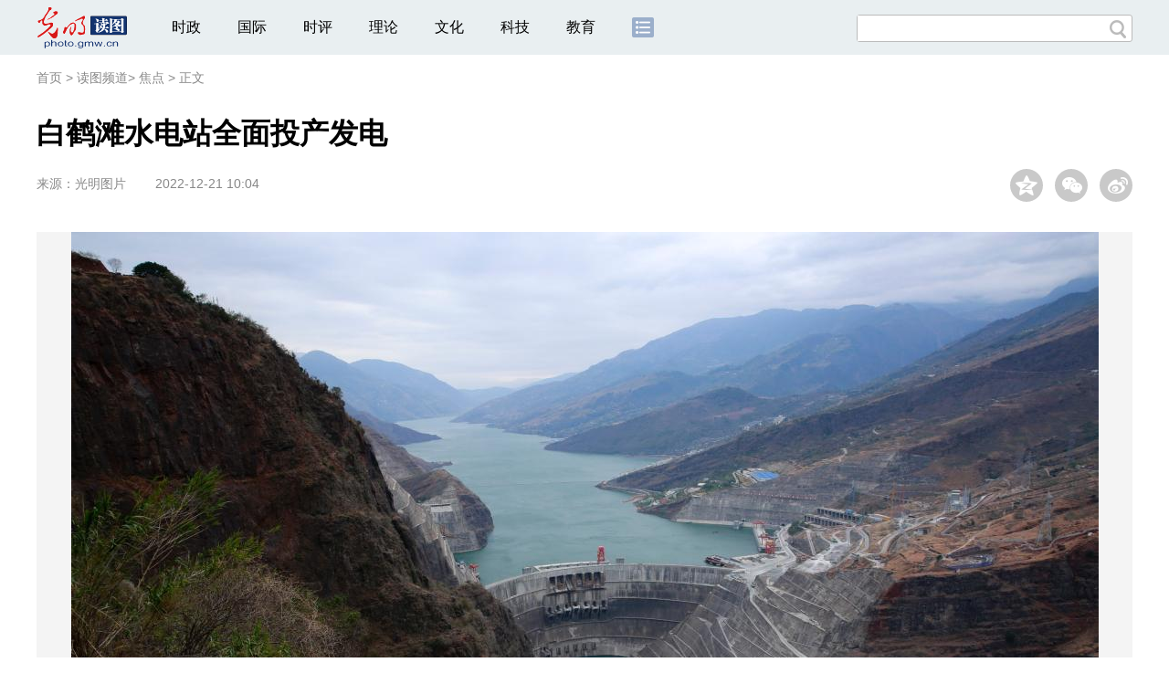

--- FILE ---
content_type: text/html
request_url: https://photo.gmw.cn/2022-12/21/content_36247186.htm
body_size: 6044
content:
<!DOCTYPE html>
<html>
<head> 
<meta name="tplInfo" content='{"id":46066,"name":"2018文章页组图标准版","nodeid":0}'>
<script src="//img.gmw.cn/js/public_share.js" atremote></script>
<meta charset="UTF-8" />
<meta http-equiv="Cache-Control" content="max-age=0" />
<meta http-equiv="pragma" content="no-cache" />
<meta http-equiv="Expires" content="0" />
<meta name="renderer" content="webkit|ie-stand|ie-comp">
<meta name="viewport" content="width=device-width, initial-scale=1.0, minimum-scale=1.0, maximum-scale=3.0, user-scalable=no" >
<meta http-equiv="X-UA-Compatible" content="IE=10,chrome=1"/>
<meta name="description" content="2022年12月20日，世界技术难度最高、单机容量最大、装机规模第二大水电站——白鹤滩水电站最后一台机组顺利完成72小时试运行，正式投产发电。">
<meta name="keywords" content="发电 水电站 白鹤滩">
<meta name="filetype" content="0">
<meta name="publishedtype" content="1">
<meta name="pagetype" content="1">
<META name="catalogs" content="10890">
<META name="contentid" content="36247186">
<META name="publishdate" content="2022-12-21">
<META name="author" content="冉旻鹭">
<META name="editor" content="冉旻鹭">

<link href="//img.gmw.cn/css/conBigImg_style.css?_=20180910" type="text/css" rel="stylesheet" atremote />
<link href="//img.gmw.cn/css/swiper.css" type="text/css" rel="stylesheet" atremote />
<link href="//img.gmw.cn/plugins/swiper/css/animate.min.css" type="text/css" rel="stylesheet" atremote />
<script src="//img.gmw.cn/js/jquery.js" atremote></script>
<script src="//img.gmw.cn/js/require/config.js?_=20181010" atremote></script>
<script src="//img.gmw.cn/js/require.js" atremote></script>
<script src="//img.gmw.cn/js/require/conBigimgMain.js?_=20181112" atremote></script>
<title>
白鹤滩水电站全面投产发电
_光明网</title>
</head>
<body class="g-mobile">
<!-- 分享默认图 开始 -->
<div style="position:absolute;top:-9999px;left:-9999px;width:0px;height:0px;overflow:hidden;display:none;"><img src="//img.gmw.cn/pic/gmwLogo_share.jpg" atremote></div>
<!-- 分享默认图 结束 -->
<!--微信分享提示 开始-->
<div class="g-wxTips">
	<div class="m-wxtop-tip">
		<div class="m-con">
			<p class="m-tipText">
				点击右上角<img atremote="" src="//img.gmw.cn/pic/mgmw/iconshare.png" class="u-qq">微信好友
			</p>
			<p class="m-tipText">
				<img atremote="" src="//img.gmw.cn/pic/mgmw/pengyouquan.png" class="u-qq">朋友圈
			</p>
			<p class="m-tipShare"><img atremote="" src="//img.gmw.cn/pic/mgmw/layershare.png" class="u-share"></p>
		</div>
	</div>
	<div class="m-wxdown-tip">
		<div class="m-con">
			<!--<p class="m-tipText">点击浏览器下方“<img atremote="" src="//img.gmw.cn/pic/mgmw/lineshare.png">”分享微信好友Safari浏览器请点击“<img atremote="" src="//img.gmw.cn/pic/mgmw/share.png">”按钮</p>-->
			<p class="m-tipText">请使用浏览器分享功能进行分享</p>
			<p class="m-tip"><img atremote="" src="//img.gmw.cn/pic/mgmw/arrow.png"></p>
		</div>
	</div>
</div>
<!--微信分享提示 结束-->
<!--头部s-->
<div class="u-top-ad" id="ad_pic_top_full_01" style="text-align:center"></div>
<div class="g-header">
    <div class="m-channel-head">
        <div class="g-layout">
            <div class="m-logo">
                <!--频道logo start-->
                <!-- 新版文章页头部频道logo ssi -->
<meta charset="UTF-8" />
<a href="//photo.gmw.cn/" target="_blank"><img id="headerlogo" src="//img.gmw.cn/pic/contentlogo/5502.gif" alt="图片频道"></a>
                <!--频道logo end-->
            </div>
            <!--导航-->
    		<!-- 新版文章页头部导航 ssi -->
<!--手机端导航s-->
<span class="m-mobile-nav-btn"><img atremote="" src="//img.gmw.cn/pic/mgmw/mline.png"></span>
<img class="m-to-pc" src="//img.gmw.cn/pic/conimages/m_pc_btn.png" atremote="">
<img class="m-to-mob" src="//img.gmw.cn/pic/conimages/m_mobile_btn.png" atremote="">
<div class="m-mobile-nav">
    <a href="javascript:void(0);" id="u-navClose"><img atremote src="//img.gmw.cn/pic/mgmw/mClose.png" /></a>
    <div class="m-navTitle">
        <span></span>
        <h1>全部导航</h1>
    </div>
    <ul>
        <li><a atremote href="//politics.gmw.cn/" target="_blank">时政</a></li>
        <li><a atremote href="//world.gmw.cn/" target="_blank">国际</a></li>
        <li><a atremote href="//guancha.gmw.cn/" target="_blank">时评</a></li>
        <li><a atremote href="//theory.gmw.cn/" target="_blank">理论</a></li>
        <li><a atremote href="//culture.gmw.cn/" target="_blank">文化</a></li>
        <li><a atremote href="//tech.gmw.cn/" target="_blank">科技</a></li>
        <li><a atremote href="//edu.gmw.cn/" target="_blank">教育</a></li>
        <li><a atremote href="//economy.gmw.cn/" target="_blank">经济</a></li>
        <li><a atremote href="//life.gmw.cn/" target="_blank">生活</a></li>
		<li><a atremote href="//legal.gmw.cn/" target="_blank">法治</a></li>
        <li><a atremote href="//topics.gmw.cn/" target="_blank">专题</a></li>
        <li><a atremote href="//en.gmw.cn/" target="_blank">ENGLISH</a></li>   
    </ul>
    <div class="f-search">
        <div class="m-input-group">
            <input id="searchTextMob" type="text" value="" name="q" >
            <button class="u-btn" type="submit" id="submitSMob"></button>
        </div>
    </div>
</div>
<!--手机端导航e-->
<!--电脑端导航s-->
<div class="m-channel-nav">
    <ul class="m-nav">
        <li> <a href="//politics.gmw.cn/" target="_blank">时政</a> </li>
        <li> <a href="//world.gmw.cn/" target="_blank">国际</a> </li>
        <li> <a href="//guancha.gmw.cn/" target="_blank">时评</a> </li>
        <li> <a href="//theory.gmw.cn/" target="_blank">理论</a> </li>
        <li> <a href="//culture.gmw.cn/" target="_blank">文化</a> </li>
        <li> <a href="//tech.gmw.cn/" target="_blank">科技</a> </li>
        <li> <a href="//edu.gmw.cn/" target="_blank">教育</a> </li>
        <!--<li> <a href="//economy.gmw.cn/" target="_blank">经济</a> </li>
        <li> <a href="//life.gmw.cn/" target="_blank">生活</a> </li>
        <li> <a href="//legal.gmw.cn/" target="_blank">法治</a> </li>-->
        <li class="more-nav-btn"> <a href="//www.gmw.cn/map.htm" target="_blank"><img src="//img.gmw.cn/pic/conimages/con_headIcon.png" /></a> </li>
    </ul>
</div>
<!--电脑端导航e-->
            <!--搜索-->
            <!-- 新版搜索 ssi -->
<meta charset="UTF-8" />
<div class="f-search">
    <div class="m-input-group">
        <input id="searchText" type="text" value="" name="q" >
        <button class="u-btn" type="submit" id="submitS"></button>
    </div>
</div>
            <div class="u-slogan"></div>
            <div class="u-reading" title="白鹤滩水电站全面投产发电">正在阅读：白鹤滩水电站全面投产发电</div>
        </div>
    </div>
    
</div>
<!--头部e-->
<!--面包屑 strat-->
<div class="g-crumbs">
	<a href="https://www.gmw.cn/">首页</a>
    <font>&gt; </font>
	<a href="../../"><img src="//img.gmw.cn/pic/contentlogo/5502.gif" id="ArticleChannelID"></a><a href="../../"  target="_blank"  class="">读图频道</a><Font class="">> </Font><a href="../../node_10890.htm"  target="_blank"  class="">焦点</a>
	<font>&gt; </font><font>正文</font> 
</div>
<!--责编-->
<div class="liability">
    <span class="u_liability">[责编：冉旻鹭]</span>
</div>
<!--面包屑 end-->
<!--正文 start-->
<div class="g-main">
    <!--标题 开始-->
    <div class="m-title-box">
        <h1 class="u-title">
            白鹤滩水电站全面投产发电
        </h1>
        <div class="m-con-info">
            <!--稿件信息 开始-->
            <div class="g-tips">
                <span class="u-sour">来源：</span><span><a href="http://pic.gmw.cn" target="_blank">光明图片</a></span><span class="u-time">2022-12-21 10:04</span>
            </div>
            <!--稿件信息 结束-->
            <div class="m-share">
                <div class="share" id="share"> <a class="share-qqzone"><i></i></a> <a class="share-wechat" href="javascript:;"><i></i>
                    <div class="bg-code"></div>
                    <div class="qrcode"></div>
                    <span class="close-btn">X</span></a> <a class="share-weibo"><i></i></a> </div>
            </div>
        </div>
    </div>
    <!--标题 结束-->
    <div id="articleBox" class="con-text">
        <div id="article_inbox">
            <!--大图轮播 开始-->
            <div class="swiper-container">
                <div class="swiper-wrapper">
                	<div class="swiper-slide" style="width:100%">
                    	<p style="height:750px;background:url(//img.gmw.cn/pic/loading.gif) center center no-repeat;"></p>
                    </div>
                </div>
                <div class="pagination"></div>
                <div class="m-bigshow m-bigshow-left">
					<div class="prev">
						<img src="//img.gmw.cn/pic/conimages/prev.png" atremote />
					</div>
				</div>
				<div class="m-bigshow m-bigshow-right">
					<div class="next">
						<img src="//img.gmw.cn/pic/conimages/next.png" atremote />
					</div>
				</div>
                <div class="u-phone-tip"></div>
            </div>
            <!--大图轮播 结束-->
            <!--24小时热图 开始-->
            <div id="g-ads">
                <meta charset="UTF-8" />
<!-- tplID:46077 生活频道24小时热图ssi-->
<!--24小时热图 开始-->
<div class="g-ads is_ssi" id="m-hotimgs">
	<div class="u-hotimg">24小时热图</div>
	<div class="m-hotimgs">
	  <ul>	<li>		<div class="m-imgcon">			<div class="m-img"><a atremote href="https://politics.gmw.cn/2026-01/16/content_38541430.htm" target="_blank"><img atremote src="https://imgphoto.gmw.cn/attachement/jpg/site2/20260116/f44d305ea1af2ad419c627.jpg" border="0"></a></div>		</div>		<p>			习近平会见加拿大总理卡尼		</p>	</li><li>		<div class="m-imgcon">			<div class="m-img"><a atremote href="https://politics.gmw.cn/2026-01/17/content_38542247.htm" target="_blank"><img atremote src="https://imgphoto.gmw.cn/attachement/jpg/site2/20260117/f44d305ea12e2ad52b0252.jpg" border="0"></a></div>		</div>		<p>			“十五五”期间我国首台核电机组开工建设		</p>	</li><li>		<div class="m-imgcon">			<div class="m-img"><a atremote href="https://politics.gmw.cn/2026-01/17/content_38542249.htm" target="_blank"><img atremote src="https://imgphoto.gmw.cn/attachement/jpg/site2/20260117/f44d305ea12e2ad52d7a56.jpg" border="0"></a></div>		</div>		<p>			“中国天眼”找到快速射电暴起源关键证据		</p>	</li><li>		<div class="m-imgcon">			<div class="m-img"><a atremote href="https://politics.gmw.cn/2026-01/17/content_38542250.htm" target="_blank"><img atremote src="https://imgphoto.gmw.cn/attachement/jpg/site2/20260117/f44d305ea12e2ad52c4d54.jpg" border="0"></a></div>		</div>		<p>			我国自主研发的超大超长打桩船启闭油缸下线		</p>	</li></ul><a href="javascript:;" class="u-againbtn"><img atremote src="//img.gmw.cn/pic/conimages/again.png" /></a>
	</div>
</div>
<!--24小时热图 结束-->

            </div>
            <!--24小时热图 结束-->
        </div>
    </div>
    <!--线 开始-->
    <div class="m-lines">
        <div class="u-line3"></div>
    </div>
    <!--线 结束-->
    <!--QRcode-->
    <div class="m-l-main">
        <!--QRcode-->
    	<!-- 新版文章页正文下方二维码 ssi -->
<meta charset="UTF-8" />
<div class="u-QRcode"><img src="//img.gmw.cn/content_banner/content_840x120_qrcodes.jpg"></div>
<div class="u-con-left-ad" id="ad_con_left_full_01" style="margin-bottom:20px;">
<div class="_28qjxd0gojm"></div>
<script type="text/javascript">
    var tplInfo = JSON.parse($("meta[name='tplInfo']").attr("content"));
    if(tplInfo && (tplInfo['id']==46074 || tplInfo["id"]==46178)){
    }else{
        (window.slotbydup = window.slotbydup || []).push({
            id: "u6630767",
            container: "_28qjxd0gojm",
            async: true
        });
    }
</script>
<!-- 多条广告如下脚本只需引入一次 -->
<script type="text/javascript" src="//cpro.baidustatic.com/cpro/ui/cm.js" async="async" defer="defer" >
</script>
</div>
        <!--表情 start-->
        <!-- tplID: nodeID: -->
<meta charset="UTF-8" />
<div class="m-motion-wrap" id="motionsDiv">
	<!--表情s-->
	<div class="m-motion">
		<div class="m-motion-hd">
			<h2>您此时的心情</h2>
			<div class="m-gm-vote"><a href="//vote.gmw.cn" target="_blank"><img src="//img.gmw.cn/pic/conimages/yuntoulogo.png" alt="光明云投"/></a></div>
			<div class="m-motion-rank">
				<span class="u-motion-title">新闻表情排行</span>
				<span class="m-motion-classify"><a href="//www.gmw.cn/motionsdaytop.htm" target="_blank">日</a>/<a href="//www.gmw.cn/motionsweektop.htm" target="_blank">周</a></span>
			</div>
		</div>
		<div class="m-motion-bd">
			<ul>
				<li class="m_1">
					<div class="m-motion-con">
						<a class="face"><img src="//img.gmw.cn/pic/conimages/ico_motion_1.png"></a>
						<div class="m-motion-status">
							<div class="u-motion">开心</div>
							<div class="m-motion-numbox">
								<div class="pillar">&nbsp;</div>
							</div>
							<div class="hits">0</div>
						</div>
					</div>
				</li>
				<li class="m_2">
					<div class="m-motion-con">
						<a class="face"><img src="//img.gmw.cn/pic/conimages/ico_motion_2.png"></a>
						<div class="m-motion-status">
							<div class="u-motion">难过</div>
							<div class="m-motion-numbox">
								<div class="pillar">&nbsp;</div>
							</div>
							<div class="hits">0</div>
						</div>
					</div>
				</li>
				<li class="m_3">
					<div class="m-motion-con">
						<a class="face"><img src="//img.gmw.cn/pic/conimages/ico_motion_3.png"></a>
						<div class="m-motion-status">
							<div class="u-motion">点赞</div>
							<div class="m-motion-numbox">
								<div class="pillar">&nbsp;</div>
							</div>
							<div class="hits">0</div>
						</div>
					</div>
				</li>
				<li class="m_4">
					<div class="m-motion-con">
						<a class="face"><img src="//img.gmw.cn/pic/conimages/ico_motion_4.png"></a>
						<div class="m-motion-status">
							<div class="u-motion">飘过</div>
							<div class="m-motion-numbox">
								<div class="pillar">&nbsp;</div>
							</div>
							<div class="hits">0</div>
						</div>
					</div>
				</li>
			</ul>
		</div>
	</div>
	<!--表情e-->
</div>
        <!--表情 end-->
    </div>
    <div class="m-r-main">
        <div class="u-rightad" id="ad_pic_right_01"></div>
    </div>
</div>
<!--正文 end-->
<!--通栏线条 start-->
<div class="u-line4"></div>
<!--通栏线条 end-->
<!--推荐阅读 &广告 start-->
<div class="g-maincon">
    <div class="m-l-reads">
        <!--推荐阅读 start-->
        <meta charset="UTF-8" />
<!-- tplID:46072 生活频道全媒体文章页左侧底部推荐阅读部分 ssi-->
<div class="g-readscon is_ssi">
    <div class="u-relateread">推荐阅读</div>
    <div class="m-lists" id="m-lists">
        <!-- line -->
        <div class="m-redlist"><div class="m-imgcon"><div class="m-img"><a atremote href="https://photo.gmw.cn/2025-12/28/content_38486185.htm" target="_blank"><img atremote src="https://imgphoto.gmw.cn/attachement/jpg/site2/20251223/f44d30753d842ab444e638.jpg" border="0"></a></div></div><div class="m-textc"><div class="u-tt3"><a atremote href="https://photo.gmw.cn/2025-12/28/content_38486185.htm" target="_blank">【优秀案例展示|海报】“救在身边”互联网+骑手急救项目</a></div><div class="u-zy">【优秀案例展示|海报】“AI筑梦基础教育”公益项目</div><div class="u-time">2025-12-28 11:10</div></div></div><div class="m-redlist"><div class="m-imgcon"><div class="m-img"><a atremote href="https://photo.gmw.cn/2025-12/28/content_38486098.htm" target="_blank"><img atremote src="https://imgphoto.gmw.cn/attachement/jpg/site2/20251231/88aedd17a9652abef5a328.jpg" border="0"></a></div></div><div class="m-textc"><div class="u-tt3"><a atremote href="https://photo.gmw.cn/2025-12/28/content_38486098.htm" target="_blank">【优秀案例展示|海报】“AI筑梦基础教育”公益项目</a></div><div class="u-zy">【优秀案例展示|海报】“AI筑梦基础教育”公益项目</div><div class="u-time">2025-12-28 11:10</div></div></div><div class="m-redlist"><div class="m-imgcon"><div class="m-img"><a atremote href="https://photo.gmw.cn/2025-12/28/content_38485056.htm" target="_blank"><img atremote src="https://imgphoto.gmw.cn/attachement/jpg/site2/20251223/f44d30753d842ab4448333.jpg" border="0"></a></div></div><div class="m-textc"><div class="u-tt3"><a atremote href="https://photo.gmw.cn/2025-12/28/content_38485056.htm" target="_blank">【优秀案例展示|海报】阿里公益天天正能量</a></div><div class="u-zy">【优秀案例展示|海报】阿里公益天天正能量</div><div class="u-time">2025-12-28 11:10</div></div></div><div class="m-redlist"><div class="m-imgcon"><div class="m-img"><a atremote href="https://photo.gmw.cn/2025-12/28/content_38484951.htm" target="_blank"><img atremote src="https://imgphoto.gmw.cn/attachement/jpg/site2/20251223/f44d30753d842ab444342d.jpg" border="0"></a></div></div><div class="m-textc"><div class="u-tt3"><a atremote href="https://photo.gmw.cn/2025-12/28/content_38484951.htm" target="_blank">【优秀案例展示|海报】淘宝手艺人·星火扶持计划</a></div><div class="u-zy">【优秀案例展示|海报】淘宝手艺人·星火扶持计划</div><div class="u-time">2025-12-28 11:10</div></div></div><div class="m-redlist"><div class="m-imgcon"><div class="m-img"><a atremote href="https://photo.gmw.cn/2025-12/28/content_38486161.htm" target="_blank"><img atremote src="https://imgphoto.gmw.cn/attachement/jpg/site2/20251223/f44d30753d842ab43f170a.jpg" border="0"></a></div></div><div class="m-textc"><div class="u-tt3"><a atremote href="https://photo.gmw.cn/2025-12/28/content_38486161.htm" target="_blank">【优秀案例展示】“救在身边”互联网+骑手急救项目</a></div><div class="u-zy">由中央网信办网络社会工作局与中国互联网发展基金会共同发起的2024年网络公益行动项目征集活动开始展示。</div><div class="u-time">2025-12-28 10:21</div></div></div>                    
        <!-- line -->
    </div>
</div>
<!--推荐阅读 &广告 end-->

        <!--推荐阅读 end-->
    </div>
    <div class="m-r-main">
        <div class="m-btm-ad-box">
        	<div class="u--bottomad" id="ad_pic_right_02"></div>
        </div>
    </div>
</div>
<!--推荐阅读 &广告 end-->
<!--返回顶部 start-->
<a href="javascript:;" class="u-back-top"></a>
<!--返回顶部 end-->
<!--尾部s-->
<!-- 新版文章页通用尾部 ssi -->
<meta charset="UTF-8" />
<div class="g-footer">
	<div class="m-footer-box">
		<div class="m-foot-logo">
			<span>光明网版权所有</span>
		</div>
		<ul class="m-foot-nav">
			<li>
				<a href="//about.gmw.cn/node_21441.htm" target="_blank">光明日报社概况</a>
			</li>
			<li>
				<a href="//about.gmw.cn/aboutus.htm" target="_blank">关于光明网</a>
			</li>
			<li>
				<a href="//about.gmw.cn/node_8926.htm" target="_blank">报网动态</a>
			</li>
			<li>
				<a href="//about.gmw.cn/node_46280.htm" target="_blank">联系我们</a>
			</li>
			<li>
				<a href="//about.gmw.cn/node_46279.htm" target="_blank">法律声明</a>
			</li>

			<li>
				<a href="//mail.gmw.cn/" target="_blank">光明网邮箱</a>
			</li>
			<li class="nav-last">
				<a href="//www.gmw.cn/map.htm" target="_blank">网站地图</a>
			</li>
		</ul>
	</div>
</div>
<!-- GMW Statistics -------------------BEGIN-------- -->
<script>document.write(unescape("%3Cscript type='text/javascript' src='//channel-analysis-js.gmw.cn/md.js?" + Math.random() + "'%3E%3C/script%3E"));</script>
<!-- GMW Statistics -------------------END -------- -->
<!-- Google tag (gtag.js) 谷歌 统计2023 -->
<script async src="https://www.googletagmanager.com/gtag/js?id=G-1NBSV0RRQR"></script>
<script>
  window.dataLayer = window.dataLayer || [];
  function gtag(){dataLayer.push(arguments);}
  gtag('js', new Date());

  gtag('config', 'G-1NBSV0RRQR');
</script>


<div id="ad_all_0x0" style="position:relative;font-size:0;"></div>
<div style="display: none;">
	<div class="facebook">
		<a href="https://www.facebook.com/guangmingonline" target="_top"></a>
		<a href="https://www.facebook.com/guangmingonline" target="_top"><h3></h3></a>
	</div>
	<div class="twitter">
		<a href="https://twitter.com/Guangming_Daily" target="_top"></a>
		<a href="https://twitter.com/Guangming_Daily" target="_top"><h3></h3></a>
	</div>
</div>
<!--尾部e-->
<!--获取正文内容-->
<div class="h-contentMain">
    <!--enpproperty <articleid>36247186</articleid><date>2022-12-21 10:04:19.0</date><author></author><title>白鹤滩水电站全面投产发电</title><keyword>发电,水电站,白鹤滩,</keyword><subtitle></subtitle><introtitle></introtitle><siteid>2</siteid><nodeid>10890</nodeid><nodename>焦点</nodename><nodesearchname></nodesearchname>/enpproperty--><!--enpcontent--><!--enpcontent--><p align="center"><img id="70868674" align="center" src="https://imgphoto.gmw.cn/attachement/jpg/site2/20221221/005056b81f46250cade302.jpg" title="白鹤滩水电站全面投产发电" alt="白鹤滩水电站全面投产发电"/></p>
<p style="TEXT-JUSTIFY: distribute; TEXT-ALIGN: justify" align="justify">　　2022年12月20日，世界技术难度最高、单机容量最大、装机规模第二大水电站——白鹤滩水电站最后一台机组顺利完成72小时试运行，正式投产发电。至此，白鹤滩水电站16台百万千瓦水轮发电机组全部投产发电，标志着我国在长江上建成世界最大“清洁能源走廊”。(闫科任摄/<a href="http://pic.gmw.cn/" target="_blank">光明图片</a>)</p>
<p align="center"><img id="70868673" align="center" src="https://imgphoto.gmw.cn/attachement/jpg/site2/20221221/005056b81f46250caddb01.jpg" title="白鹤滩水电站全面投产发电" alt="白鹤滩水电站全面投产发电"/></p>
<p style="TEXT-JUSTIFY: distribute; TEXT-ALIGN: justify" align="justify"><span>　　2022年12月20日，世界技术难度最高、单机容量最大、装机规模第二大水电站——白鹤滩水电站最后一台机组顺利完成72小时试运行，正式投产发电。至此，白鹤滩水电站16台百万千瓦水轮发电机组全部投产发电，标志着我国在长江上建成世界最大“清洁能源走廊</span>”。(闫科任摄/<a href="http://pic.gmw.cn/" target="_blank">光明图片</a>)<!-- hr/>　　 --></p><!--/enpcontent--><!--/enpcontent-->
</div>
</body>
</html>


--- FILE ---
content_type: application/javascript
request_url: https://img.gmw.cn/js/require/conBigimgMain.js?_=20181112
body_size: 2197
content:
if(typeof REQUIRE_BASE_CONFIG === "undefined"){
    alert('REQUIRE_BASE_CONFIG is not find');
}
require.config(REQUIRE_BASE_CONFIG);
require([
        'conBigimgMod',
        'conFunMod',
        'conShareMod'
    ],
    function(showPic, showMotions){
        $(function(){
            //如果从微信打开，且是share域名
            if(window.navigator.userAgent.toLowerCase().match(/MicroMessenger/i) == 'micromessenger' && window.location.hostname == 'share.gmw.cn'){
                //则加载微信分享MOD
                require(["conWeixinShareMod"]);
            }

            // 大图文章页专有逻辑
            showPic();

            //加载表情代码。优化加载顺序
            require(['motionsMod'], function(showMotions){
                showMotions();
            });

            /* 如果是非IE浏览器，则加载听新闻功能
            2022-7-6 百度不再免费使用TTS功能，听新闻功能暂时下架
            if(window.navigator.userAgent.toLowerCase().indexOf('msie') == -1) {
                require(['conTxwMod'], function(txw) {
                    txw({
                        'content_main': '.h-contentMain'
                    });
                });
            }*/

            //判断是否是微信中的浏览器
            var ua = navigator.userAgent.toLowerCase();
            if(ua.match(/MicroMessenger/i) == "micromessenger") {
                $(".m-btm-ad-box,.u-rightad").hide();
            }else{
                //最后加载广告代码。优化加载顺序
                require(['aliadMod']);
            }
            //手机端分享区域
            if(/AppleWebKit.*Mobile/i.test(navigator.userAgent) || (/MIDP|SymbianOS|NOKIA|SAMSUNG|LG|NEC|TCL|Alcatel|BIRD|DBTEL|Dopod|PHILIPS|HAIER|LENOVO|MOT-|Nokia|SonyEricsson|SIE-|Amoi|ZTE/.test(navigator.userAgent))) {
                $("#share").prepend('<div id="share-icon"><img src="//img.gmw.cn/pic/conimages/share_img.svg"></div>');
                $("#share-icon").click(function(){
                    $(".share a").toggleClass("dn");
                })
            }
        });
    }
);